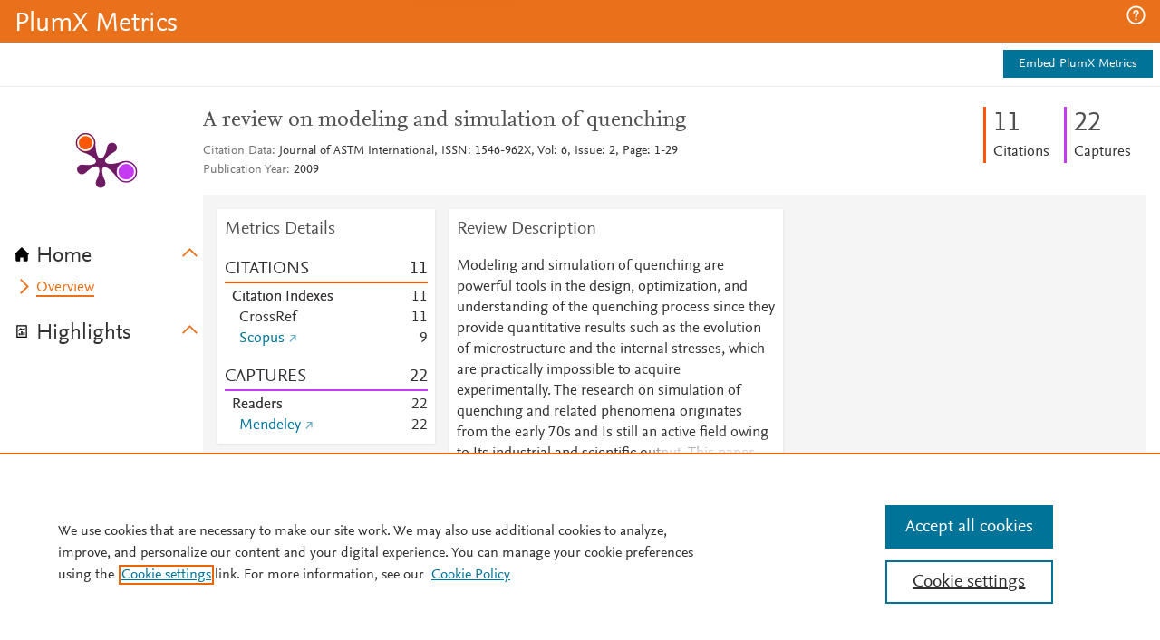

--- FILE ---
content_type: application/x-javascript;charset=utf-8
request_url: https://smetrics.elsevier.com/id?d_visid_ver=4.5.2&d_fieldgroup=A&mcorgid=4D6368F454EC41940A4C98A6%40AdobeOrg&mid=45756820836280746589053280230690886716&ts=1768358034166
body_size: -37
content:
{"mid":"45756820836280746589053280230690886716"}

--- FILE ---
content_type: application/javascript
request_url: https://data.pendo.io/data/guide.js/ff7e28f6-9a7b-4b4b-65d1-0428c443a207?id=20&jzb=eJx9jstOwzAQRf9l1iW2Q2ilSAiQYMGGh1q6tUa1FQY5tuVHWwnl3zvpIuxY2XM8vvf8wpEylZBeDfSgP17ent_1TqvT8Jn3p23X7WAFeDiE6st1Jbo6MqrJ8fBdSsy9EAyb8Twfo0DxYALdK9mou1aKHyQl1Wa95k_Bmf1fm6_OrWC0BQ0WhH5Rma_0j45DP1QcLG9Yr7-2jzFkOsO0iC4BV1nmEZP15Wl5ZcSdc4DqhFSile3sd7QpU_CM2-ZWbhqlYwrmhgJM0wUDmF8a&v=2.307.1_prod-io&ct=1768358036886
body_size: 6831
content:
pendo.guidesPayload({"guides":[{"createdByUser":{"id":"","username":"","first":"","last":"","role":0,"userType":"","hasLoggedIn":false},"createdAt":1598036030512,"lastUpdatedByUser":{"id":"","username":"","first":"","last":"","role":0,"userType":"","hasLoggedIn":false},"lastUpdatedAt":1605901951325,"appId":-323232,"id":"Jzgb9-i0wn7gEatB4dVUm39BsVc","name":"PlumX on Scopus Webinar","state":"public","emailState":"","launchMethod":"launcher","isMultiStep":false,"isTraining":false,"attributes":{"dates":{"en-US":"Nov 20, 2020"},"device":{"type":"all"},"isAnnouncement":true,"priority":18,"sharedServiceVersion":"2.3.70","type":"building-block"},"audienceUiHint":{"filters":[]},"authoredLanguage":"en-US","recurrence":0,"recurrenceEligibilityWindow":0,"resetAt":0,"publishedAt":1605901951325,"publishedEver":false,"currentFirstEligibleToBeSeenAt":0,"isTopLevel":false,"isModule":false,"editorType":"","dependentMetadata":[],"autoCreateFeedback":false,"language":"en-US","steps":[{"id":"5bNgChhhJxNIcSM4sCoK9sDadtg","guideId":"Jzgb9-i0wn7gEatB4dVUm39BsVc","templateId":"building-block-guide","type":"building-block","elementPathRule":"","triggerElementPathRule":"","confirmationElementPathRule":"","contentType":"text/html; charset=utf-8","buildingBlocksUrl":"https://pendo-static-5666915902291968.storage.googleapis.com/guide-content/Jzgb9-i0wn7gEatB4dVUm39BsVc/5bNgChhhJxNIcSM4sCoK9sDadtg/ABc6aPe4tIUXFr9WHzZrJGyDgLg.buildingBlocks.json","domUrl":"https://pendo-static-5666915902291968.storage.googleapis.com/guide-content/Jzgb9-i0wn7gEatB4dVUm39BsVc/5bNgChhhJxNIcSM4sCoK9sDadtg/s-ZwAQB5ALCNTjuF8CzmWafp980.dom.json","domJsonpUrl":"https://pendo-static-5666915902291968.storage.googleapis.com/guide-content/Jzgb9-i0wn7gEatB4dVUm39BsVc/5bNgChhhJxNIcSM4sCoK9sDadtg/_slYE-eksuIN7RlPSwzbQDdQ7EQ.dom.jsonp","rank":10000000,"advanceMethod":"button","attributes":{"themeId":"unthemed"},"lastUpdatedAt":1598289639590,"resetAt":0,"hideCredits":true}],"guideDismissCount":0},{"createdByUser":{"id":"","username":"","first":"","last":"","role":0,"userType":"","hasLoggedIn":false},"createdAt":1604515114045,"lastUpdatedByUser":{"id":"","username":"","first":"","last":"","role":0,"userType":"","hasLoggedIn":false},"lastUpdatedAt":1614972132051,"appId":-323232,"id":"MUL3bzQ61BkpnI2u1jZ__E_RLFo","name":"Webinar in Spanish","state":"public","emailState":"","launchMethod":"launcher","isMultiStep":false,"isTraining":false,"attributes":{"dates":{"en-US":"Jan 8, 2021"},"device":{"type":"all"},"isAnnouncement":true,"priority":27,"sharedServiceVersion":"3.0.53","type":"building-block"},"audienceUiHint":{"filters":[]},"authoredLanguage":"en-US","recurrence":0,"recurrenceEligibilityWindow":0,"resetAt":0,"publishedAt":1610121373737,"publishedEver":false,"currentFirstEligibleToBeSeenAt":0,"isTopLevel":false,"isModule":false,"editorType":"","dependentMetadata":[],"autoCreateFeedback":false,"language":"en-US","steps":[{"id":"pGQ_9Tq5hCAznzZV1ZJNKOkFfOU","guideId":"MUL3bzQ61BkpnI2u1jZ__E_RLFo","templateId":"building-block-guide","type":"building-block","elementPathRule":"","triggerElementPathRule":"","confirmationElementPathRule":"","contentType":"text/html; charset=utf-8","buildingBlocksUrl":"https://pendo-static-5666915902291968.storage.googleapis.com/guide-content/MUL3bzQ61BkpnI2u1jZ__E_RLFo/pGQ_9Tq5hCAznzZV1ZJNKOkFfOU/T0-49n-DOOb-PwHM3o_2wBuGzJU.buildingBlocks.json","domUrl":"https://pendo-static-5666915902291968.storage.googleapis.com/guide-content/MUL3bzQ61BkpnI2u1jZ__E_RLFo/pGQ_9Tq5hCAznzZV1ZJNKOkFfOU/EcaFS5FXq36DvW01euLwzcEoRsc.dom.json?sha256=ZsKGXpR8-3EaDXSBaiLP6fE7NF6wnDXKyfvVFBnXoT8","domJsonpUrl":"https://pendo-static-5666915902291968.storage.googleapis.com/guide-content/MUL3bzQ61BkpnI2u1jZ__E_RLFo/pGQ_9Tq5hCAznzZV1ZJNKOkFfOU/6DdDqPp79HWeML6l-B7yTEqPcgs.dom.jsonp?sha256=O4isHsS0U1HydzL631AuiGyLME9cbl1eQ8nnmOMrzTI","rank":10000000,"advanceMethod":"button","attributes":{"themeId":"unthemed"},"lastUpdatedAt":1614972130776,"resetAt":0,"hideCredits":true}],"guideDismissCount":0},{"createdByUser":{"id":"","username":"","first":"","last":"","role":0,"userType":"","hasLoggedIn":false},"createdAt":1634055505554,"lastUpdatedByUser":{"id":"","username":"","first":"","last":"","role":0,"userType":"","hasLoggedIn":false},"lastUpdatedAt":1634151935631,"appId":-323232,"id":"QLsj0rxr2AA28RkWcwSDTZIrf7M","name":"Overton Policy Citations","state":"public","emailState":"","launchMethod":"launcher","isMultiStep":false,"isTraining":false,"attributes":{"dates":{"en-US":"Oct 14, 2021"},"device":{"type":"all"},"isAnnouncement":true,"priority":37,"sharedServiceVersion":"3.1.57","type":"building-block"},"audienceUiHint":{"filters":[]},"authoredLanguage":"en-US","recurrence":0,"recurrenceEligibilityWindow":0,"resetAt":0,"publishedAt":1634149252781,"publishedEver":false,"currentFirstEligibleToBeSeenAt":1634194800000,"showsAfter":1634194800000,"isTopLevel":false,"isModule":false,"editorType":"","dependentMetadata":[],"autoCreateFeedback":false,"language":"en-US","steps":[{"id":"CvKHo6SNeB0_EoT64Dm4Yxy58pk","guideId":"QLsj0rxr2AA28RkWcwSDTZIrf7M","templateId":"building-block-guide","type":"building-block","elementPathRule":"","triggerElementPathRule":"","confirmationElementPathRule":"","contentType":"text/html; charset=utf-8","buildingBlocksUrl":"https://pendo-static-5666915902291968.storage.googleapis.com/guide-content/QLsj0rxr2AA28RkWcwSDTZIrf7M/CvKHo6SNeB0_EoT64Dm4Yxy58pk/1cEMRYl0XULP4J1CMYN3DKRsZdc.buildingBlocks.json","domUrl":"https://pendo-static-5666915902291968.storage.googleapis.com/guide-content/QLsj0rxr2AA28RkWcwSDTZIrf7M/CvKHo6SNeB0_EoT64Dm4Yxy58pk/Gewb1tLvWVy30aF_lOv07p-05yw.dom.json?sha256=At07njBNPcAgE4aGky2iW4Exw2fu6YgpgLpXIT615j4","domJsonpUrl":"https://pendo-static-5666915902291968.storage.googleapis.com/guide-content/QLsj0rxr2AA28RkWcwSDTZIrf7M/CvKHo6SNeB0_EoT64Dm4Yxy58pk/9tfZKw3WeV2rBqH3QrQO1Q_DhL4.dom.jsonp?sha256=1VPq4KKnEfZC5Icr610qJcB1Zg6--X7liz86OKEdYk0","rank":10000000,"advanceMethod":"button","attributes":{"themeId":"unthemed"},"lastUpdatedAt":1634151934485,"resetAt":0,"hideCredits":true}],"guideDismissCount":0},{"createdByUser":{"id":"","username":"","first":"","last":"","role":0,"userType":"","hasLoggedIn":false},"createdAt":1610122012867,"lastUpdatedByUser":{"id":"","username":"","first":"","last":"","role":0,"userType":"","hasLoggedIn":false},"lastUpdatedAt":1619466644482,"appId":-323232,"id":"ROk8OBNJS4tGyQ-asrKnWtm981I","name":"EBSCO Discont 9-3-2020","state":"public","emailState":"","launchMethod":"api","isMultiStep":false,"isTraining":false,"attributes":{"dates":{"en-US":"Jan 8, 2021"},"device":{"type":"all"},"isAnnouncement":true,"priority":31,"sharedServiceVersion":"3.0.10","type":"building-block"},"audienceUiHint":{"filters":[]},"authoredLanguage":"en-US","recurrence":0,"recurrenceEligibilityWindow":0,"resetAt":0,"publishedAt":1610122570121,"publishedEver":false,"currentFirstEligibleToBeSeenAt":0,"isTopLevel":false,"isModule":false,"editorType":"","dependentMetadata":[],"autoCreateFeedback":false,"language":"en-US","steps":[{"id":"lJ6kJtba15nRK88PA-NgPlB0SFw","guideId":"ROk8OBNJS4tGyQ-asrKnWtm981I","templateId":"building-block-guide","type":"building-block","elementPathRule":"","triggerElementPathRule":"","confirmationElementPathRule":"","contentType":"text/html; charset=utf-8","buildingBlocksUrl":"https://pendo-static-5666915902291968.storage.googleapis.com/guide-content/ROk8OBNJS4tGyQ-asrKnWtm981I/lJ6kJtba15nRK88PA-NgPlB0SFw/AIbnmAYsuDXxpNANzBOWr4rv1KA.buildingBlocks.json","domUrl":"https://pendo-static-5666915902291968.storage.googleapis.com/guide-content/ROk8OBNJS4tGyQ-asrKnWtm981I/lJ6kJtba15nRK88PA-NgPlB0SFw/QfSCN_pD7N-S5vmn4O8dOZDIj6Q.dom.json","domJsonpUrl":"https://pendo-static-5666915902291968.storage.googleapis.com/guide-content/ROk8OBNJS4tGyQ-asrKnWtm981I/lJ6kJtba15nRK88PA-NgPlB0SFw/UMZfoZS0A5tUB9R0s8mCS5JtvQ0.dom.jsonp","rank":10000000,"advanceMethod":"button","attributes":{"themeId":"unthemed"},"lastUpdatedAt":1610398067265,"resetAt":0,"hideCredits":true}],"guideDismissCount":0},{"createdByUser":{"id":"","username":"","first":"","last":"","role":0,"userType":"","hasLoggedIn":false},"createdAt":1597704838204,"lastUpdatedByUser":{"id":"","username":"","first":"","last":"","role":0,"userType":"","hasLoggedIn":false},"lastUpdatedAt":1610397417204,"appId":-323232,"id":"ccMY8yEJtRhUbD0NwhObrzUPKgk","name":"Metric Percentiles","state":"public","emailState":"","launchMethod":"launcher","isMultiStep":false,"isTraining":false,"attributes":{"dates":{"en-US":"Jan 11, 2021"},"device":{"type":"all"},"isAnnouncement":true,"priority":10,"sharedServiceVersion":"2.3.70","type":"building-block"},"audienceUiHint":{"filters":[]},"authoredLanguage":"en-US","recurrence":0,"recurrenceEligibilityWindow":0,"resetAt":0,"publishedAt":1600707776599,"publishedEver":false,"currentFirstEligibleToBeSeenAt":0,"isTopLevel":false,"isModule":false,"editorType":"","dependentMetadata":[],"autoCreateFeedback":false,"language":"en-US","steps":[{"id":"y18cfF1UdEpHHxBTrrG8fXhV8Kg","guideId":"ccMY8yEJtRhUbD0NwhObrzUPKgk","templateId":"building-block-guide","type":"building-block","elementPathRule":"","triggerElementPathRule":"","confirmationElementPathRule":"","contentType":"text/html; charset=utf-8","buildingBlocksUrl":"https://pendo-static-5666915902291968.storage.googleapis.com/guide-content/ccMY8yEJtRhUbD0NwhObrzUPKgk/y18cfF1UdEpHHxBTrrG8fXhV8Kg/KimyWEWC6EXDe5WDUJw6500ESxE.buildingBlocks.json","domUrl":"https://pendo-static-5666915902291968.storage.googleapis.com/guide-content/ccMY8yEJtRhUbD0NwhObrzUPKgk/y18cfF1UdEpHHxBTrrG8fXhV8Kg/XMzMpM8ERCBGM4BCcN7W8ii_Iqs.dom.json","domJsonpUrl":"https://pendo-static-5666915902291968.storage.googleapis.com/guide-content/ccMY8yEJtRhUbD0NwhObrzUPKgk/y18cfF1UdEpHHxBTrrG8fXhV8Kg/CyUacyHRmdYBkiRYgUgtM_wirxM.dom.jsonp","rank":10000000,"advanceMethod":"button","attributes":{"themeId":"unthemed"},"lastUpdatedAt":1598032201282,"resetAt":0,"hideCredits":true}],"guideDismissCount":0},{"createdByUser":{"id":"","username":"","first":"","last":"","role":0,"userType":"","hasLoggedIn":false},"createdAt":1601929843089,"lastUpdatedByUser":{"id":"","username":"","first":"","last":"","role":0,"userType":"","hasLoggedIn":false},"lastUpdatedAt":1605900649801,"appId":-323232,"id":"gpYLWcetnu8UEJ198jb0X7CVKQ0","name":"PlumX Metrics Update Webinar (UTC)","state":"public","emailState":"","launchMethod":"api","isMultiStep":false,"isTraining":false,"attributes":{"dates":{"en-US":"Oct 5, 2020"},"device":{"type":"all"},"isAnnouncement":true,"priority":25,"sharedServiceVersion":"2.4.54","type":"building-block"},"audienceUiHint":{"filters":[]},"authoredLanguage":"en-US","recurrence":0,"recurrenceEligibilityWindow":0,"resetAt":0,"publishedAt":1601930455241,"publishedEver":false,"currentFirstEligibleToBeSeenAt":0,"isTopLevel":false,"isModule":false,"editorType":"","dependentMetadata":[],"autoCreateFeedback":false,"language":"en-US","steps":[{"id":"9obEyMHa6ceKWhNupEjgQFyA9IA","guideId":"gpYLWcetnu8UEJ198jb0X7CVKQ0","templateId":"building-block-guide","type":"building-block","elementPathRule":"","triggerElementPathRule":"","confirmationElementPathRule":"","contentType":"text/html; charset=utf-8","buildingBlocksUrl":"https://pendo-static-5666915902291968.storage.googleapis.com/guide-content/gpYLWcetnu8UEJ198jb0X7CVKQ0/9obEyMHa6ceKWhNupEjgQFyA9IA/e2iOkLTASDZQsecTpg2MXIByfFE.buildingBlocks.json","domUrl":"https://pendo-static-5666915902291968.storage.googleapis.com/guide-content/gpYLWcetnu8UEJ198jb0X7CVKQ0/9obEyMHa6ceKWhNupEjgQFyA9IA/N1tt3oYOHgLV-D7q4KM8wxBB-yY.dom.json","domJsonpUrl":"https://pendo-static-5666915902291968.storage.googleapis.com/guide-content/gpYLWcetnu8UEJ198jb0X7CVKQ0/9obEyMHa6ceKWhNupEjgQFyA9IA/cwlb4EW4RwsZPrLXNG0vGWtZXaY.dom.jsonp","rank":10000000,"advanceMethod":"button","attributes":{"themeId":"unthemed"},"lastUpdatedAt":1604514613571,"resetAt":0,"hideCredits":true}],"guideDismissCount":0},{"createdByUser":{"id":"","username":"","first":"","last":"","role":0,"userType":"","hasLoggedIn":false},"createdAt":1598296631564,"lastUpdatedByUser":{"id":"","username":"","first":"","last":"","role":0,"userType":"","hasLoggedIn":false},"lastUpdatedAt":1605902084143,"appId":-323232,"id":"h1hhyJRge6o9CJLsUfX8io3Px7E","name":"Overview Tutorial","state":"public","emailState":"","launchMethod":"launcher","isMultiStep":false,"isTraining":false,"attributes":{"dates":{"en-US":"Nov 20, 2020"},"device":{"type":"all"},"isAnnouncement":true,"priority":23,"sharedServiceVersion":"2.3.70","type":"building-block"},"audienceUiHint":{"filters":[]},"authoredLanguage":"en-US","recurrence":0,"recurrenceEligibilityWindow":0,"resetAt":0,"publishedAt":1605902084143,"publishedEver":false,"currentFirstEligibleToBeSeenAt":0,"isTopLevel":false,"isModule":false,"editorType":"","dependentMetadata":[],"autoCreateFeedback":false,"language":"en-US","steps":[{"id":"ZUtOlXWa5wm9fZBBR2OjpAlRnms","guideId":"h1hhyJRge6o9CJLsUfX8io3Px7E","templateId":"building-block-guide","type":"building-block","elementPathRule":"","triggerElementPathRule":"","confirmationElementPathRule":"","contentType":"text/html; charset=utf-8","buildingBlocksUrl":"https://pendo-static-5666915902291968.storage.googleapis.com/guide-content/h1hhyJRge6o9CJLsUfX8io3Px7E/ZUtOlXWa5wm9fZBBR2OjpAlRnms/ufTgFPjAGLwvM5vEdjxww9GmJVs.buildingBlocks.json","domUrl":"https://pendo-static-5666915902291968.storage.googleapis.com/guide-content/h1hhyJRge6o9CJLsUfX8io3Px7E/ZUtOlXWa5wm9fZBBR2OjpAlRnms/DLasV_26Uo43VbU3g5EMsC3cCSQ.dom.json","domJsonpUrl":"https://pendo-static-5666915902291968.storage.googleapis.com/guide-content/h1hhyJRge6o9CJLsUfX8io3Px7E/ZUtOlXWa5wm9fZBBR2OjpAlRnms/zYn39iNAU2hkI4vx2rhqmkAAQMs.dom.jsonp","rank":10000000,"advanceMethod":"button","attributes":{"themeId":"unthemed"},"lastUpdatedAt":1598296832060,"resetAt":0,"hideCredits":true}],"guideDismissCount":0},{"createdByUser":{"id":"","username":"","first":"","last":"","role":0,"userType":"","hasLoggedIn":false},"createdAt":1597679514034,"lastUpdatedByUser":{"id":"","username":"","first":"","last":"","role":0,"userType":"","hasLoggedIn":false},"lastUpdatedAt":1614971867724,"appId":-323232,"id":"hCn_kxoiB-Dbqsk98wH7c0a2wxw","name":"PatentFamCitat","state":"public","emailState":"","launchMethod":"launcher","isMultiStep":false,"isTraining":false,"attributes":{"dates":{"en-US":"Jan 11, 2021"},"device":{"type":"all"},"isAnnouncement":true,"priority":7,"sharedServiceVersion":"3.0.53","type":"building-block"},"audienceUiHint":{"filters":[]},"authoredLanguage":"en-US","recurrence":0,"recurrenceEligibilityWindow":0,"resetAt":0,"publishedAt":1600707890244,"publishedEver":false,"currentFirstEligibleToBeSeenAt":0,"isTopLevel":false,"isModule":false,"editorType":"","dependentMetadata":[],"autoCreateFeedback":false,"language":"en-US","steps":[{"id":"lM_lLoOAwJpAubT80JVpKImHVcg","guideId":"hCn_kxoiB-Dbqsk98wH7c0a2wxw","templateId":"building-block-guide","type":"building-block","elementPathRule":"","triggerElementPathRule":"","confirmationElementPathRule":"","contentType":"text/html; charset=utf-8","buildingBlocksUrl":"https://pendo-static-5666915902291968.storage.googleapis.com/guide-content/hCn_kxoiB-Dbqsk98wH7c0a2wxw/lM_lLoOAwJpAubT80JVpKImHVcg/zOxnpmXWBk9dBB6nF7JDdOWB0AY.buildingBlocks.json","domUrl":"https://pendo-static-5666915902291968.storage.googleapis.com/guide-content/hCn_kxoiB-Dbqsk98wH7c0a2wxw/lM_lLoOAwJpAubT80JVpKImHVcg/BzlnVT9xvNLrOilZOymSiFu6qdw.dom.json?sha256=yzvSQzlTGeGJB43d_xo_SXkJj9Qbjgocyo2mDfbb6Sc","domJsonpUrl":"https://pendo-static-5666915902291968.storage.googleapis.com/guide-content/hCn_kxoiB-Dbqsk98wH7c0a2wxw/lM_lLoOAwJpAubT80JVpKImHVcg/9wWGF_aMhjXb731380_6Nt7i0Ks.dom.jsonp?sha256=d_M9I7xBncUiYTFeG72WoLbmBGqkffpqideh5rEWLtA","rank":10000000,"advanceMethod":"button","attributes":{"themeId":"unthemed"},"lastUpdatedAt":1614971850704,"resetAt":0,"hideCredits":true}],"guideDismissCount":0},{"createdByUser":{"id":"","username":"","first":"","last":"","role":0,"userType":"","hasLoggedIn":false},"createdAt":1597705474580,"lastUpdatedByUser":{"id":"","username":"","first":"","last":"","role":0,"userType":"","hasLoggedIn":false},"lastUpdatedAt":1610397519421,"appId":-323232,"id":"jtSexd2HYyVTjiBzPMCqS60TmRE","name":"New Announcement 8/17 @ 7:04 PM","state":"public","emailState":"","launchMethod":"api","isMultiStep":false,"isTraining":false,"attributes":{"dates":{"en-US":"Jan 11, 2021"},"device":{"type":"all"},"isAnnouncement":true,"priority":11,"sharedServiceVersion":"2.3.70","type":"building-block"},"audienceUiHint":{"filters":[]},"authoredLanguage":"en-US","recurrence":0,"recurrenceEligibilityWindow":0,"resetAt":0,"publishedAt":1600707712253,"publishedEver":false,"currentFirstEligibleToBeSeenAt":0,"isTopLevel":false,"isModule":false,"editorType":"","dependentMetadata":[],"autoCreateFeedback":false,"language":"en-US","steps":[{"id":"V3P1DsZBTk2X2fRlgYMgGNdbz48","guideId":"jtSexd2HYyVTjiBzPMCqS60TmRE","templateId":"building-block-guide","type":"building-block","elementPathRule":"","triggerElementPathRule":"","confirmationElementPathRule":"","contentType":"text/html; charset=utf-8","buildingBlocksUrl":"https://pendo-static-5666915902291968.storage.googleapis.com/guide-content/jtSexd2HYyVTjiBzPMCqS60TmRE/V3P1DsZBTk2X2fRlgYMgGNdbz48/5ZQxaux83ajy9v67CFZ4Zd5kGzU.buildingBlocks.json","domUrl":"https://pendo-static-5666915902291968.storage.googleapis.com/guide-content/jtSexd2HYyVTjiBzPMCqS60TmRE/V3P1DsZBTk2X2fRlgYMgGNdbz48/OMD5UV5QkAKc2WP1nmcASHMh4HE.dom.json","domJsonpUrl":"https://pendo-static-5666915902291968.storage.googleapis.com/guide-content/jtSexd2HYyVTjiBzPMCqS60TmRE/V3P1DsZBTk2X2fRlgYMgGNdbz48/YF5V768CaMOEGO5hAqg2iQMJOdE.dom.jsonp","rank":10000000,"advanceMethod":"button","attributes":{"themeId":"unthemed"},"lastUpdatedAt":1598031963322,"resetAt":0,"hideCredits":true}],"guideDismissCount":0},{"createdByUser":{"id":"","username":"","first":"","last":"","role":0,"userType":"","hasLoggedIn":false},"createdAt":1602014333464,"lastUpdatedByUser":{"id":"","username":"","first":"","last":"","role":0,"userType":"","hasLoggedIn":false},"lastUpdatedAt":1605900568793,"appId":-323232,"id":"qT32yxdzZyq16ZmVQ3q3f4fJ1aY","name":"PlumX Webinar in Spanish","state":"public","emailState":"","launchMethod":"api","isMultiStep":false,"isTraining":false,"attributes":{"dates":{"en-US":"Oct 6, 2020"},"device":{"type":"all"},"isAnnouncement":true,"priority":26,"sharedServiceVersion":"2.4.54","type":"building-block"},"audienceUiHint":{"filters":[]},"authoredLanguage":"en-US","recurrence":0,"recurrenceEligibilityWindow":0,"resetAt":0,"publishedAt":1602014602527,"publishedEver":false,"currentFirstEligibleToBeSeenAt":0,"isTopLevel":false,"isModule":false,"editorType":"","dependentMetadata":[],"autoCreateFeedback":false,"language":"en-US","steps":[{"id":"SAi7kJvx8-l4F-7wOEWzN7cbc5Y","guideId":"qT32yxdzZyq16ZmVQ3q3f4fJ1aY","templateId":"building-block-guide","type":"building-block","elementPathRule":"","triggerElementPathRule":"","confirmationElementPathRule":"","contentType":"text/html; charset=utf-8","buildingBlocksUrl":"https://pendo-static-5666915902291968.storage.googleapis.com/guide-content/qT32yxdzZyq16ZmVQ3q3f4fJ1aY/SAi7kJvx8-l4F-7wOEWzN7cbc5Y/rBcowgZOQtiF-fmRVPy_ThB27k8.buildingBlocks.json","domUrl":"https://pendo-static-5666915902291968.storage.googleapis.com/guide-content/qT32yxdzZyq16ZmVQ3q3f4fJ1aY/SAi7kJvx8-l4F-7wOEWzN7cbc5Y/gC0LevIUH-IA78B2KCMWt5pIYt4.dom.json","domJsonpUrl":"https://pendo-static-5666915902291968.storage.googleapis.com/guide-content/qT32yxdzZyq16ZmVQ3q3f4fJ1aY/SAi7kJvx8-l4F-7wOEWzN7cbc5Y/aifaEoM7MqNbyvzvpNdrNsRsCuk.dom.jsonp","rank":10000000,"advanceMethod":"button","attributes":{"themeId":"unthemed"},"lastUpdatedAt":1604514458956,"resetAt":0,"hideCredits":true}],"guideDismissCount":0},{"createdByUser":{"id":"","username":"","first":"","last":"","role":0,"userType":"","hasLoggedIn":false},"createdAt":1601393531555,"lastUpdatedByUser":{"id":"","username":"","first":"","last":"","role":0,"userType":"","hasLoggedIn":false},"lastUpdatedAt":1614972088567,"appId":-323232,"id":"rLsE7IxivyyALG918Y5DazXLqrQ","name":"PlumX Metrics Update Webinar","state":"public","emailState":"","launchMethod":"launcher","isMultiStep":false,"isTraining":false,"attributes":{"dates":{"en-US":"Nov 20, 2020"},"device":{"type":"all"},"isAnnouncement":true,"priority":24,"sharedServiceVersion":"3.0.53","type":"building-block"},"audienceUiHint":{"filters":[]},"authoredLanguage":"en-US","recurrence":0,"recurrenceEligibilityWindow":0,"resetAt":0,"publishedAt":1605902132216,"publishedEver":false,"currentFirstEligibleToBeSeenAt":0,"isTopLevel":false,"isModule":false,"editorType":"","dependentMetadata":[],"autoCreateFeedback":false,"language":"en-US","steps":[{"id":"oxcsCWET6D2J1Fy9_pXTcbAS6Jw","guideId":"rLsE7IxivyyALG918Y5DazXLqrQ","templateId":"building-block-guide","type":"building-block","elementPathRule":"","triggerElementPathRule":"","confirmationElementPathRule":"","contentType":"text/html; charset=utf-8","buildingBlocksUrl":"https://pendo-static-5666915902291968.storage.googleapis.com/guide-content/rLsE7IxivyyALG918Y5DazXLqrQ/oxcsCWET6D2J1Fy9_pXTcbAS6Jw/EYpLHSKibJbAVM9IKfGTovOv5MM.buildingBlocks.json","domUrl":"https://pendo-static-5666915902291968.storage.googleapis.com/guide-content/rLsE7IxivyyALG918Y5DazXLqrQ/oxcsCWET6D2J1Fy9_pXTcbAS6Jw/cZp_M4ajo4B8PLfAfxlCVEMv384.dom.json?sha256=m_oDnp32fxWyMg0XYP2jhzxlfFan63bLBPLd-17QMwU","domJsonpUrl":"https://pendo-static-5666915902291968.storage.googleapis.com/guide-content/rLsE7IxivyyALG918Y5DazXLqrQ/oxcsCWET6D2J1Fy9_pXTcbAS6Jw/yuRFaSJeyiXwiUlWQ39dOZHCC-U.dom.jsonp?sha256=9fRGYGqAh0lhQx_yezHggYyRNgvlF_VONO68I6hYWzQ","rank":10000000,"advanceMethod":"button","attributes":{"themeId":"unthemed"},"lastUpdatedAt":1614972087508,"resetAt":0,"hideCredits":true}],"guideDismissCount":0},{"createdByUser":{"id":"","username":"","first":"","last":"","role":0,"userType":"","hasLoggedIn":false},"createdAt":1598035700984,"lastUpdatedByUser":{"id":"","username":"","first":"","last":"","role":0,"userType":"","hasLoggedIn":false},"lastUpdatedAt":1601929540422,"appId":-323232,"id":"tpSzxbZ7c1qAV3Q5piZ4ry1QWK8","name":"Altmetrics Webinar","state":"public","emailState":"","launchMethod":"api","isMultiStep":false,"isTraining":false,"attributes":{"dates":{"en-US":"Sep 21, 2020"},"device":{"type":"all"},"isAnnouncement":true,"priority":17,"sharedServiceVersion":"2.3.70","type":"building-block"},"audienceUiHint":{"filters":[]},"authoredLanguage":"en-US","recurrence":0,"recurrenceEligibilityWindow":0,"resetAt":0,"publishedAt":1600708012046,"publishedEver":false,"currentFirstEligibleToBeSeenAt":0,"isTopLevel":false,"isModule":false,"editorType":"","dependentMetadata":[],"autoCreateFeedback":false,"language":"en-US","steps":[{"id":"1JroO3r2EohbGgbM-XkBVvWqN9I","guideId":"tpSzxbZ7c1qAV3Q5piZ4ry1QWK8","templateId":"building-block-guide","type":"building-block","elementPathRule":"","triggerElementPathRule":"","confirmationElementPathRule":"","contentType":"text/html; charset=utf-8","buildingBlocksUrl":"https://pendo-static-5666915902291968.storage.googleapis.com/guide-content/tpSzxbZ7c1qAV3Q5piZ4ry1QWK8/1JroO3r2EohbGgbM-XkBVvWqN9I/QFaGA67CRM6G-pyZe6XvmXrv4MM.buildingBlocks.json","domUrl":"https://pendo-static-5666915902291968.storage.googleapis.com/guide-content/tpSzxbZ7c1qAV3Q5piZ4ry1QWK8/1JroO3r2EohbGgbM-XkBVvWqN9I/ThQT39y2sVXa6eIngEFKio1Wbw8.dom.json","domJsonpUrl":"https://pendo-static-5666915902291968.storage.googleapis.com/guide-content/tpSzxbZ7c1qAV3Q5piZ4ry1QWK8/1JroO3r2EohbGgbM-XkBVvWqN9I/ycx_edk3NV1WYl0Mi8KT8GvU-2U.dom.jsonp","rank":10000000,"advanceMethod":"button","attributes":{"themeId":"unthemed"},"lastUpdatedAt":1598289466166,"resetAt":0,"hideCredits":true}],"guideDismissCount":0},{"createdByUser":{"id":"","username":"","first":"","last":"","role":0,"userType":"","hasLoggedIn":false},"createdAt":1597704140565,"lastUpdatedByUser":{"id":"","username":"","first":"","last":"","role":0,"userType":"","hasLoggedIn":false},"lastUpdatedAt":1610397401107,"appId":-323232,"id":"v2Nxvz69OReUks10InqjjYCKp6k","name":"WorldCat","state":"public","emailState":"","launchMethod":"launcher","isMultiStep":false,"isTraining":false,"attributes":{"dates":{"en-US":"Jan 11, 2021"},"device":{"type":"all"},"isAnnouncement":true,"priority":9,"sharedServiceVersion":"2.3.70","type":"building-block"},"audienceUiHint":{"filters":[]},"authoredLanguage":"en-US","recurrence":0,"recurrenceEligibilityWindow":0,"resetAt":0,"publishedAt":1600707810940,"publishedEver":false,"currentFirstEligibleToBeSeenAt":0,"isTopLevel":false,"isModule":false,"editorType":"","dependentMetadata":[],"autoCreateFeedback":false,"language":"en-US","steps":[{"id":"xfv6kCeeW0F3H1sa0wgYhUqJ7tE","guideId":"v2Nxvz69OReUks10InqjjYCKp6k","templateId":"building-block-guide","type":"building-block","elementPathRule":"","triggerElementPathRule":"","confirmationElementPathRule":"","contentType":"text/html; charset=utf-8","buildingBlocksUrl":"https://pendo-static-5666915902291968.storage.googleapis.com/guide-content/v2Nxvz69OReUks10InqjjYCKp6k/xfv6kCeeW0F3H1sa0wgYhUqJ7tE/XQBml5_K8QeYwREGPpasVSotFPY.buildingBlocks.json","domUrl":"https://pendo-static-5666915902291968.storage.googleapis.com/guide-content/v2Nxvz69OReUks10InqjjYCKp6k/xfv6kCeeW0F3H1sa0wgYhUqJ7tE/XBpngDGZHaw_evTsHTNoowJ5G_w.dom.json","domJsonpUrl":"https://pendo-static-5666915902291968.storage.googleapis.com/guide-content/v2Nxvz69OReUks10InqjjYCKp6k/xfv6kCeeW0F3H1sa0wgYhUqJ7tE/8GkGsQK3jsB1uMzFXTO4B4yajRE.dom.jsonp","rank":10000000,"advanceMethod":"button","attributes":{"themeId":"unthemed"},"lastUpdatedAt":1598032480651,"resetAt":0,"hideCredits":true}],"guideDismissCount":0},{"createdByUser":{"id":"","username":"","first":"","last":"","role":0,"userType":"","hasLoggedIn":false},"createdAt":1597429203773,"lastUpdatedByUser":{"id":"","username":"","first":"","last":"","role":0,"userType":"","hasLoggedIn":false},"lastUpdatedAt":1614972167651,"appId":-323232,"id":"3SIIVEgPbADO_o-SB-5ukfhVXtA","name":"Help \u0026 Support Center","state":"public","emailState":"","launchMethod":"badge","isMultiStep":false,"isTraining":false,"attributes":{"type":"building-block","device":{"type":"desktop"},"priority":6,"sharedServiceVersion":"3.0.14","badge":{"bbJson":{"widget":"LinearLayout","id":"insert_visual_main_layout","web":{"domClasses":[],"pseudoStyles":[],"domId":"pendo-badge-3SIIVEgPbADO_o-SB-5ukfhVXtA","layout":"badgeResourceCenter"},"actions":[],"properties":[{"name":"frameRadius","type":"dimen","value":"28dp"},{"name":"layout_bottom","type":"dimen","value":"22dp"},{"name":"layout_marginBottom","type":"dimen","value":"0dp"},{"name":"layout_marginLeft","type":"dimen","value":"0dp"},{"name":"layout_marginRight","type":"dimen","value":"0dp"},{"name":"layout_marginTop","type":"dimen","value":"0dp"},{"name":"layout_position_type","type":"string","value":"fixed"},{"name":"layout_right","type":"dimen","value":"22dp"},{"name":"shadowColor","type":"color","value":"#00000026"},{"name":"shadowOffsetHorizontal","type":"dimen","value":"2dp"},{"name":"shadowOffsetVertical","type":"dimen","value":"0dp"},{"name":"shadowRadius","type":"dimen","value":"6dp"},{"name":"shadowSpread","type":"dimen","value":"0dp"},{"name":"z-index","type":"string","value":"19000"},{"name":"layout_left","type":"dimen","value":"auto"},{"name":"layout_top","type":"dimen","value":"auto"}],"templateName":null,"views":[{"widget":"insert.io.ImageView","id":"insert_visual_image","web":{"domClasses":[],"pseudoStyles":[],"domId":"pendo-image-badge-5d6b5322","wrapper":{"type":"div","props":{"data-img-id":"pendo-image-badge-5d6b5322","id":"pendo-image-wrapper-38ccea57","class":"pendo-block-wrapper"},"children":[]},"semanticTag":"input","type":"image","altText":"Open Resource Center"},"actions":[],"properties":[{"name":"altText","type":"string","value":""},{"name":"display","type":"string","value":"block"},{"name":"imgHeight","type":"dimen","value":"50px"},{"name":"imgWidth","type":"dimen","value":"50px"},{"name":"src","type":"string","value":"[data-uri]"},{"name":"shadowColor","type":"color","value":"#FFFFFF00"},{"name":"shadowOffsetVertical","type":"dimen","value":"0dp"},{"name":"shadowOffsetHorizontal","type":"dimen","value":"0dp"},{"name":"shadowRadius","type":"dimen","value":"0dp"},{"name":"shadowSpread","type":"dimen","value":"0dp"},{"name":"padding","type":"dimen","value":"0"},{"name":"layout_margin","type":"dimen","value":"0"},{"name":"textLineHeight","type":"dimen","value":1},{"name":"frameWidth","type":"string","value":"0"}],"templateName":null,"views":[],"layoutId":null,"uiMetadata":{"name":"","wizard":{"defaultValues":{},"defaultActions":{}}}}],"layoutId":null,"uiMetadata":{"name":"","wizard":{"defaultValues":{},"defaultActions":{}}}},"color":"#6E1A62","domJson":{"props":{"id":"pendo-badge-3SIIVEgPbADO_o-SB-5ukfhVXtA","data-layout":"badgeResourceCenter","style":{"border-radius":"25px","bottom":"20px","margin-bottom":"0px","margin-left":"0px","margin-right":"0px","margin-top":"0px","position":"fixed","right":"20px","z-index":19000,"left":"auto","top":"auto","box-shadow":"2px 0px 6px 0px rgba(0, 0, 0, 0.15)","float":"none","vertical-align":"baseline","display":"block"},"class":"_pendo-badge _pendo-resource-center-badge-container"},"type":"div","children":[{"css":[],"type":"style","props":{"type":"text/css","scoped":"scoped"}},{"type":"div","props":{"data-img-id":"pendo-image-badge-5d6b5322","id":"pendo-image-wrapper-38ccea57","class":"pendo-block-wrapper _pendo-image-wrapper _pendo-resource-center-badge-image-container","data-_pendo-image-wrapper-1":""},"children":[{"props":{"alt":"Open Resource Center","type":"image","id":"pendo-image-badge-5d6b5322","style":{"display":"block","height":"50px","width":"50px","padding":"0px","margin":"0px","line-height":1,"border":"none","box-shadow":"0px 0px 0px 0px rgba(255, 255, 255, 0)","float":"none","vertical-align":"baseline"},"src":"[data-uri]","data-_pendo-image-1":"","class":"_pendo-image _pendo-badge-image _pendo-resource-center-badge-image"},"type":"input"}]}]},"isOnlyShowOnce":false,"name":"question-mark-2","position":"inline","showBadgeOnlyOnElementHover":false,"showGuideOnBadgeHover":true},"resourceCenter":{"children":["4SwtcHGCHURhWfBtndMqkK8ubsU@3SIIVEgPbADO_o-SB-5ukfhVXtA","bJoYXpUlKkuqDQOLlc3YzpSOZxk@3SIIVEgPbADO_o-SB-5ukfhVXtA","nAs1028RES90jvZsi_ZZf7rbS3c@3SIIVEgPbADO_o-SB-5ukfhVXtA"],"isTopLevel":true,"moduleId":"HomeViewModule","originId":"3SIIVEgPbADO_o-SB-5ukfhVXtA"},"notificationBubble":{"background-color":"#6E1A62","font-weight":400,"font-family":"Arial","color":"#FFFFFF","position":"top-left"},"activation":{"selector":"body"},"dom":{"isOnlyShowOnce":false,"showGuideOnlyOnElementClick":true}},"audienceUiHint":{"filters":[]},"authoredLanguage":"en-US","recurrence":0,"recurrenceEligibilityWindow":0,"resetAt":0,"publishedAt":1614972167651,"publishedEver":false,"currentFirstEligibleToBeSeenAt":0,"isTopLevel":true,"isModule":false,"originId":"3SIIVEgPbADO_o-SB-5ukfhVXtA","children":["4SwtcHGCHURhWfBtndMqkK8ubsU@3SIIVEgPbADO_o-SB-5ukfhVXtA","bJoYXpUlKkuqDQOLlc3YzpSOZxk@3SIIVEgPbADO_o-SB-5ukfhVXtA","nAs1028RES90jvZsi_ZZf7rbS3c@3SIIVEgPbADO_o-SB-5ukfhVXtA"],"editorType":"","dependentMetadata":[],"autoCreateFeedback":false,"language":"en-US","steps":[{"id":"fu56nkUCvWHo-Cs5HMAeMqMIvok","guideId":"3SIIVEgPbADO_o-SB-5ukfhVXtA","templateId":"building-block-guide","type":"","pageId":"IYBK9UKz9cOC0LVvjoAxHLSU5ws","regexUrlRule":"(?:^https?://[^/]*/a/[^/#?;]+/?(?:;[^#]*)?(?:\\?[^#]*)?(?:#.*)?$|^https?://plu\\.mx/[^/#?;]+/a/[^/#?;]+/?(?:;[^#]*)?(?:\\?[^#]*)?(?:#.*)?$|^https?://plu\\.mx/[^/#?;]+/a/?(?:;[^#]*)?(?:\\?[^#]*)?(?:#.*)?$|^https?://[^/]*/plum/g/?(?:;[^#]*)?(?:\\?[^#]*)?(?:#.*)?$)","elementPathRule":"body","triggerElementPathRule":"","confirmationElementPathRule":"","contentType":"text/html; charset=utf-8","buildingBlocksUrl":"https://pendo-static-5666915902291968.storage.googleapis.com/guide-content/3SIIVEgPbADO_o-SB-5ukfhVXtA/fu56nkUCvWHo-Cs5HMAeMqMIvok/cxLH5BjcbQipcb823Jn43ICb1SM.buildingBlocks.json","domUrl":"https://pendo-static-5666915902291968.storage.googleapis.com/guide-content/3SIIVEgPbADO_o-SB-5ukfhVXtA/fu56nkUCvWHo-Cs5HMAeMqMIvok/4SjhYHFIo1UFoYL2iuBqfhdgsUM.dom.json","domJsonpUrl":"https://pendo-static-5666915902291968.storage.googleapis.com/guide-content/3SIIVEgPbADO_o-SB-5ukfhVXtA/fu56nkUCvWHo-Cs5HMAeMqMIvok/w6GQWueIYmv5al0LzbHZZsH44Ss.dom.jsonp","rank":5000000,"advanceMethod":"","attributes":{},"lastUpdatedAt":1610394266037,"resetAt":0,"hideCredits":true}],"guideDismissCount":0},{"createdByUser":{"id":"","username":"","first":"","last":"","role":0,"userType":"","hasLoggedIn":false},"createdAt":1597429207880,"lastUpdatedByUser":{"id":"","username":"","first":"","last":"","role":0,"userType":"","hasLoggedIn":false},"lastUpdatedAt":1634055507303,"appId":-323232,"id":"4SwtcHGCHURhWfBtndMqkK8ubsU@3SIIVEgPbADO_o-SB-5ukfhVXtA","name":"Announcements","state":"public","emailState":"","launchMethod":"api","isMultiStep":false,"isTraining":false,"attributes":{"type":"building-block","sharedServiceVersion":"3.0.14","priority":6,"device":{"type":"desktop"},"resourceCenter":{"children":["QLsj0rxr2AA28RkWcwSDTZIrf7M","hCn_kxoiB-Dbqsk98wH7c0a2wxw","v2Nxvz69OReUks10InqjjYCKp6k","ccMY8yEJtRhUbD0NwhObrzUPKgk"],"isTopLevel":false,"moduleId":"AnnouncementsModule","originId":"4SwtcHGCHURhWfBtndMqkK8ubsU@3SIIVEgPbADO_o-SB-5ukfhVXtA","homeViewId":"3SIIVEgPbADO_o-SB-5ukfhVXtA","isModule":true}},"audienceUiHint":{"filters":[]},"authoredLanguage":"en-US","recurrence":0,"recurrenceEligibilityWindow":0,"resetAt":0,"publishedAt":1614972167651,"publishedEver":false,"currentFirstEligibleToBeSeenAt":1614972167651,"isTopLevel":false,"isModule":true,"originId":"4SwtcHGCHURhWfBtndMqkK8ubsU@3SIIVEgPbADO_o-SB-5ukfhVXtA","children":["QLsj0rxr2AA28RkWcwSDTZIrf7M","hCn_kxoiB-Dbqsk98wH7c0a2wxw","v2Nxvz69OReUks10InqjjYCKp6k","ccMY8yEJtRhUbD0NwhObrzUPKgk"],"resourceCenterId":"3SIIVEgPbADO_o-SB-5ukfhVXtA","editorType":"","dependentMetadata":[],"autoCreateFeedback":false,"language":"en-US","steps":[{"id":"696Iv2TMttjinYZQhiFoDHe2OcQ","guideId":"4SwtcHGCHURhWfBtndMqkK8ubsU@3SIIVEgPbADO_o-SB-5ukfhVXtA","templateId":"building-block-guide","type":"","pageId":"IYBK9UKz9cOC0LVvjoAxHLSU5ws","regexUrlRule":"(?:^https?://[^/]*/a/[^/#?;]+/?(?:;[^#]*)?(?:\\?[^#]*)?(?:#.*)?$|^https?://plu\\.mx/[^/#?;]+/a/[^/#?;]+/?(?:;[^#]*)?(?:\\?[^#]*)?(?:#.*)?$|^https?://plu\\.mx/[^/#?;]+/a/?(?:;[^#]*)?(?:\\?[^#]*)?(?:#.*)?$|^https?://[^/]*/plum/g/?(?:;[^#]*)?(?:\\?[^#]*)?(?:#.*)?$)","elementPathRule":"","triggerElementPathRule":"","confirmationElementPathRule":"","contentType":"text/html; charset=utf-8","buildingBlocksUrl":"https://pendo-static-5666915902291968.storage.googleapis.com/guide-content/4SwtcHGCHURhWfBtndMqkK8ubsU@3SIIVEgPbADO_o-SB-5ukfhVXtA/696Iv2TMttjinYZQhiFoDHe2OcQ/BbEO2jO6iiMpRV8APnEVz3HXOjE.buildingBlocks.json","domUrl":"https://pendo-static-5666915902291968.storage.googleapis.com/guide-content/4SwtcHGCHURhWfBtndMqkK8ubsU@3SIIVEgPbADO_o-SB-5ukfhVXtA/696Iv2TMttjinYZQhiFoDHe2OcQ/c828kH5Kvq9rTIlcsTfTk7oiTzo.dom.json?sha256=3M5xmzS4VvRJMlXbV8jOIHBZkK8A4QiEe-ORst52xaI","domJsonpUrl":"https://pendo-static-5666915902291968.storage.googleapis.com/guide-content/4SwtcHGCHURhWfBtndMqkK8ubsU@3SIIVEgPbADO_o-SB-5ukfhVXtA/696Iv2TMttjinYZQhiFoDHe2OcQ/c2vvOscbDVP0U1qVUNQjcA7IZPY.dom.jsonp?sha256=W3kszx2dRySauM-4SsoozMXTyJFA7rQGqDo468mvnxU","rank":5000000,"advanceMethod":"","attributes":{},"lastUpdatedAt":1618513270569,"resetAt":0,"hideCredits":true}],"guideDismissCount":0},{"createdByUser":{"id":"","username":"","first":"","last":"","role":0,"userType":"","hasLoggedIn":false},"createdAt":1597960101406,"lastUpdatedByUser":{"id":"","username":"","first":"","last":"","role":0,"userType":"","hasLoggedIn":false},"lastUpdatedAt":1626969835370,"appId":-323232,"id":"bJoYXpUlKkuqDQOLlc3YzpSOZxk@3SIIVEgPbADO_o-SB-5ukfhVXtA","name":"Webinars","state":"public","emailState":"","launchMethod":"api","isMultiStep":false,"isTraining":false,"attributes":{"type":"building-block","sharedServiceVersion":"3.0.14","priority":13,"device":{"type":"desktop"},"resourceCenter":{"children":["MUL3bzQ61BkpnI2u1jZ__E_RLFo","rLsE7IxivyyALG918Y5DazXLqrQ","h1hhyJRge6o9CJLsUfX8io3Px7E","Jzgb9-i0wn7gEatB4dVUm39BsVc"],"isTopLevel":false,"moduleId":"AnnouncementsModule","originId":"bJoYXpUlKkuqDQOLlc3YzpSOZxk@3SIIVEgPbADO_o-SB-5ukfhVXtA","homeViewId":"3SIIVEgPbADO_o-SB-5ukfhVXtA","isModule":true}},"audienceUiHint":{"filters":[]},"authoredLanguage":"en-US","recurrence":0,"recurrenceEligibilityWindow":0,"resetAt":0,"publishedAt":1614972167651,"publishedEver":false,"currentFirstEligibleToBeSeenAt":0,"isTopLevel":false,"isModule":true,"originId":"bJoYXpUlKkuqDQOLlc3YzpSOZxk@3SIIVEgPbADO_o-SB-5ukfhVXtA","children":["MUL3bzQ61BkpnI2u1jZ__E_RLFo","rLsE7IxivyyALG918Y5DazXLqrQ","h1hhyJRge6o9CJLsUfX8io3Px7E","Jzgb9-i0wn7gEatB4dVUm39BsVc"],"resourceCenterId":"3SIIVEgPbADO_o-SB-5ukfhVXtA","editorType":"","dependentMetadata":[],"autoCreateFeedback":false,"language":"en-US","steps":[{"id":"kyU5NANhGEgEm7ZrCJoLMV1QzRE","guideId":"bJoYXpUlKkuqDQOLlc3YzpSOZxk@3SIIVEgPbADO_o-SB-5ukfhVXtA","templateId":"building-block-guide","type":"","pageId":"IYBK9UKz9cOC0LVvjoAxHLSU5ws","regexUrlRule":"(?:^https?://[^/]*/a/[^/#?;]+/?(?:;[^#]*)?(?:\\?[^#]*)?(?:#.*)?$|^https?://plu\\.mx/[^/#?;]+/a/[^/#?;]+/?(?:;[^#]*)?(?:\\?[^#]*)?(?:#.*)?$|^https?://plu\\.mx/[^/#?;]+/a/?(?:;[^#]*)?(?:\\?[^#]*)?(?:#.*)?$|^https?://[^/]*/plum/g/?(?:;[^#]*)?(?:\\?[^#]*)?(?:#.*)?$)","elementPathRule":"","triggerElementPathRule":"","confirmationElementPathRule":"","contentType":"text/html; charset=utf-8","buildingBlocksUrl":"https://pendo-static-5666915902291968.storage.googleapis.com/guide-content/bJoYXpUlKkuqDQOLlc3YzpSOZxk@3SIIVEgPbADO_o-SB-5ukfhVXtA/kyU5NANhGEgEm7ZrCJoLMV1QzRE/7hv7vASsVrihRPIMGgF9oxSlmyI.buildingBlocks.json","domUrl":"https://pendo-static-5666915902291968.storage.googleapis.com/guide-content/bJoYXpUlKkuqDQOLlc3YzpSOZxk@3SIIVEgPbADO_o-SB-5ukfhVXtA/kyU5NANhGEgEm7ZrCJoLMV1QzRE/llIPdNAfzoF1Q9X9CqU9M5vwK6s.dom.json?sha256=rREcDoPjZNXfMhu2tPaaj60C10v3NJRhkVcKLU4uzHM","domJsonpUrl":"https://pendo-static-5666915902291968.storage.googleapis.com/guide-content/bJoYXpUlKkuqDQOLlc3YzpSOZxk@3SIIVEgPbADO_o-SB-5ukfhVXtA/kyU5NANhGEgEm7ZrCJoLMV1QzRE/uUFgFPyVW0R3bnMJNzhxA9YwQxI.dom.jsonp?sha256=DQ4ObSn6hfDvDpMsVUHtTAwe8YEB8_LSZOAOC4Pa1o4","rank":5000000,"advanceMethod":"","attributes":{},"lastUpdatedAt":1619098539049,"resetAt":0,"hideCredits":true}],"guideDismissCount":0},{"createdByUser":{"id":"","username":"","first":"","last":"","role":0,"userType":"","hasLoggedIn":false},"createdAt":1599752384624,"lastUpdatedByUser":{"id":"","username":"","first":"","last":"","role":0,"userType":"","hasLoggedIn":false},"lastUpdatedAt":1614972167651,"appId":-323232,"id":"nAs1028RES90jvZsi_ZZf7rbS3c@3SIIVEgPbADO_o-SB-5ukfhVXtA","name":"Support \u0026 Feedback","state":"public","emailState":"","launchMethod":"api","isMultiStep":false,"isTraining":false,"attributes":{"type":"building-block","sharedServiceVersion":"3.0.14","priority":23,"device":{"type":"desktop"},"resourceCenter":{"children":[],"isTopLevel":false,"moduleId":"SandboxModule","originId":"nAs1028RES90jvZsi_ZZf7rbS3c@3SIIVEgPbADO_o-SB-5ukfhVXtA","homeViewId":"3SIIVEgPbADO_o-SB-5ukfhVXtA","isModule":true}},"audienceUiHint":{"filters":[]},"authoredLanguage":"en-US","recurrence":0,"recurrenceEligibilityWindow":0,"resetAt":0,"publishedAt":1614972167651,"publishedEver":false,"currentFirstEligibleToBeSeenAt":0,"isTopLevel":false,"isModule":true,"originId":"nAs1028RES90jvZsi_ZZf7rbS3c@3SIIVEgPbADO_o-SB-5ukfhVXtA","resourceCenterId":"3SIIVEgPbADO_o-SB-5ukfhVXtA","editorType":"","dependentMetadata":[],"autoCreateFeedback":false,"language":"en-US","steps":[{"id":"gcHY374rpwdYuKcehEGTvw0OYk4","guideId":"nAs1028RES90jvZsi_ZZf7rbS3c@3SIIVEgPbADO_o-SB-5ukfhVXtA","templateId":"building-block-guide","type":"","pageId":"IYBK9UKz9cOC0LVvjoAxHLSU5ws","regexUrlRule":"(?:^https?://[^/]*/a/[^/#?;]+/?(?:;[^#]*)?(?:\\?[^#]*)?(?:#.*)?$|^https?://plu\\.mx/[^/#?;]+/a/[^/#?;]+/?(?:;[^#]*)?(?:\\?[^#]*)?(?:#.*)?$|^https?://plu\\.mx/[^/#?;]+/a/?(?:;[^#]*)?(?:\\?[^#]*)?(?:#.*)?$|^https?://[^/]*/plum/g/?(?:;[^#]*)?(?:\\?[^#]*)?(?:#.*)?$)","elementPathRule":"","triggerElementPathRule":"","confirmationElementPathRule":"","contentType":"text/html; charset=utf-8","contentUrl":"https://pendo-static-5666915902291968.storage.googleapis.com/guide-content/nAs1028RES90jvZsi_ZZf7rbS3c@3SIIVEgPbADO_o-SB-5ukfhVXtA/gcHY374rpwdYuKcehEGTvw0OYk4/ZPKHZliUACONGOZ1Zo615CClqkA","contentUrlJs":"https://pendo-static-5666915902291968.storage.googleapis.com/guide-content/nAs1028RES90jvZsi_ZZf7rbS3c@3SIIVEgPbADO_o-SB-5ukfhVXtA/gcHY374rpwdYuKcehEGTvw0OYk4/j5pfcDV6NY-usl36R--3yYCJLUc.guide.js","buildingBlocksUrl":"https://pendo-static-5666915902291968.storage.googleapis.com/guide-content/nAs1028RES90jvZsi_ZZf7rbS3c@3SIIVEgPbADO_o-SB-5ukfhVXtA/gcHY374rpwdYuKcehEGTvw0OYk4/5HcleMZxFoDC1kYxy-4f8z_Ue84.buildingBlocks.json","domUrl":"https://pendo-static-5666915902291968.storage.googleapis.com/guide-content/nAs1028RES90jvZsi_ZZf7rbS3c@3SIIVEgPbADO_o-SB-5ukfhVXtA/gcHY374rpwdYuKcehEGTvw0OYk4/k2Qhd1lIN5s_jABD2g2Pz4U2-3E.dom.json","domJsonpUrl":"https://pendo-static-5666915902291968.storage.googleapis.com/guide-content/nAs1028RES90jvZsi_ZZf7rbS3c@3SIIVEgPbADO_o-SB-5ukfhVXtA/gcHY374rpwdYuKcehEGTvw0OYk4/4ue_bLwZXX4bmjVi1gGY8khsyrc.dom.jsonp","rank":5000000,"advanceMethod":"","attributes":{},"lastUpdatedAt":1605622442532,"resetAt":0,"hideCredits":true}],"guideDismissCount":0}],"normalizedUrl":"http://plu.mx/plum/a?doi=10.1520%2Fjai101766","lastGuideStepSeen":{"isMultiStep":false,"state":""},"guideWidget":{"enabled":false,"hidePoweredBy":true,"data":{"guideCssUrl":"","onboarding":false}},"guideCssUrl":"","throttling":{},"autoOrdering":[],"globalJsUrl":"","segmentFlags":[],"designerEnabled":false,"features":null,"id":"20","preventCodeInjection":false});